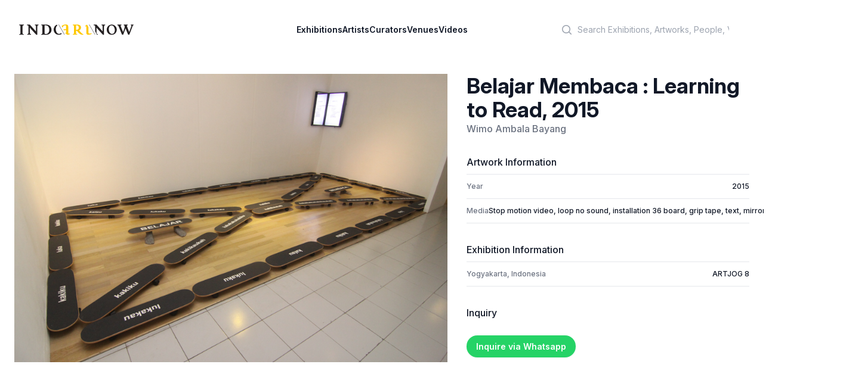

--- FILE ---
content_type: text/html; charset=utf-8
request_url: http://www.indoartnow.com/artworks/17387
body_size: 5256
content:
<!DOCTYPE html>
<html lang="en">
  <head>
    <meta content="text/html; charset=UTF-8" http-equiv="Content-Type"/>
    <title>IndoArtNow | Artwork | Belajar Membaca : Learning to Read (2015) by</title>
<meta property="og:type" content="profile">
<meta property="og:url" content="http://www.indoartnow.com/artworks/belajar-membaca-learning-to-read">
<meta property="og:title" content="Belajar Membaca : Learning to Read">
<meta property="og:description" content="Belajar Membaca : Learning to Read by Wimo Ambala Bayang">
<meta property="og:image" content="/uploads/artwork/image/17387/thumb_artwork-1434771904.jpg">
    <meta content="width=device-width,initial-scale=1" name="viewport"/>
    <link href="https://rsms.me/inter/inter.css" rel="stylesheet" />
    <meta name="csrf-param" content="authenticity_token" />
<meta name="csrf-token" content="Fw2FfYeu5altJS_mdgW6cqMDhciardlvHTvXvAcHpYMT4dDkNjB_GY9GKXSBiUsuyuZq4UFz4lIr3bDKZ_t5Ow" />
    
    <link rel="manifest" href="/manifest.webmanifest">
    <link rel="icon" href="/favicon.ico" sizes="any">
    <link rel="apple-touch-icon" href="/apple-touch-icon.png">
    <link rel="icon" href="/icon.svg" type="image/svg+xml">
    <link rel="stylesheet" href="/assets/application-bf9b6a798fdf83f480c32e849d9e48a73ee4ece7b8931ef0fc6aa24fd0c43c54.css" data-turbo-track="reload" />
    <script src="/assets/application-9cb7505e3e2a07c058407d2347a21e479da508459c1c664c800fdc4aa83a670c.js" data-turbo-track="reload" defer="defer"></script>
    <link rel="dns-prefetch" href="https://rsms.me/inter/inter.css" />
    <script type="application/ld+json">
    {
      "@context" : "http://schema.org",
      "@type" : "Organization",
      "name" : "IndoArtNow",
      "url" : "http://indoartnow.com/",
      "sameAs" : [
        "http://www.facebook.com/indoartnow",
        "http://www.twitter.com/indoartnow",
        "http://www.instagram.com/indoartnow",
        "http://www.youtube.com/channel/UCTBmVGSwdsc3r0chFTYM8cg"
      ]
    }
    </script>
<!-- Google tag (gtag.js) -->
<script async src="https://www.googletagmanager.com/gtag/js?id=UA-44624766-1"></script>
<script>
  window.dataLayer = window.dataLayer || [];
  function gtag(){dataLayer.push(arguments);}
  gtag('js', new Date());

  gtag('config', 'UA-44624766-1');
</script>
  </head>
  <body class="bg-white antialiased" data-controller="artwork-viewer" data-artwork-viewer-prevent-default-action-opening="false">
  <header class="bg-white" data-controller="mobile-menu">
  <nav class="flex items-center justify-between p-6 lg:px-8" aria-label="Global">
    <div class="flex lg:flex-1">
    <a class="-m-1.5 p-1.5" href="/">
      <span class="sr-only">IndoArtNow</span>
      <img alt="IndoArtNow" class="w-48" src="/assets/indoartnow-new-logo-74bb0dd0530574af2ecde855055dd4e36e3494094cd6bf4d7b61b6d2543071a3.svg" />
</a>    </div>
    <div class="flex lg:hidden">
      <button data-action="mobile-menu#toggle" type="button" class="-m-2.5 inline-flex items-center justify-center rounded-md p-2.5 text-gray-700">
        <span class="sr-only">Open main menu</span>
        <svg class="h-6 w-6" fill="none" viewBox="0 0 24 24" stroke-width="1.5" stroke="currentColor" aria-hidden="true">
          <path stroke-linecap="round" stroke-linejoin="round" d="M3.75 6.75h16.5M3.75 12h16.5m-16.5 5.25h16.5" />
        </svg>
      </button>
    </div>
    <div class="hidden lg:flex lg:gap-x-12">
    <a class="text-sm font-semibold leading-6 text-gray-900" href="/exhibitions">Exhibitions</a>
    <a class="text-sm font-semibold leading-6 text-gray-900" href="/artists">Artists</a>
    <a class="text-sm font-semibold leading-6 text-gray-900" href="/curators">Curators</a>
    <a class="text-sm font-semibold leading-6 text-gray-900" href="/venues">Venues</a>
    <a class="text-sm font-semibold leading-6 text-gray-900" href="/videos">Videos</a>
    </div>
    <div class="hidden lg:flex lg:flex-1 lg:justify-end">
      <div class="w-full max-w-lg lg:max-w-xs">
            <label for="search" class="sr-only">Search</label>
            <div class="relative">
              <div class="pointer-events-none absolute inset-y-0 left-0 flex items-center pl-3">
                <svg class="h-5 w-5 text-gray-400" viewBox="0 0 20 20" fill="currentColor" aria-hidden="true">
                  <path fill-rule="evenodd" d="M9 3.5a5.5 5.5 0 100 11 5.5 5.5 0 000-11zM2 9a7 7 0 1112.452 4.391l3.328 3.329a.75.75 0 11-1.06 1.06l-3.329-3.328A7 7 0 012 9z" clip-rule="evenodd"></path>
                </svg>
              </div>
              <form class="form-inline my-2 my-lg-0" action="/search" accept-charset="UTF-8" data-remote="true" method="get">
                <input 
                  id="q" 
                  name="q" 
                  class="block w-full rounded-md border-0 bg-white py-1.5 pl-10 pr-3 text-gray-300 placeholder:text-gray-400 focus:bg-slate-50 focus:text-gray-900 focus:ring-0 sm:text-sm sm:leading-6" 
                  placeholder="Search Exhibitions, Artworks, People, Venues" 
                  type="search"
                >
</form>            </div>
          </div>
    </div>
  </nav>
  <!-- Mobile menu, show/hide based on menu open state. -->
  <div class="lg:hidden hidden" role="dialog" aria-modal="true" data-mobile-menu-target="toggleable">
    <!-- Background backdrop, show/hide based on slide-over state. -->
    <div class="fixed inset-0 z-10"></div>
    <div class="fixed inset-y-0 right-0 z-10 w-full overflow-y-auto bg-white px-6 py-6 sm:max-w-sm sm:ring-1 sm:ring-gray-900/10">
      <div class="flex items-center justify-between">
        <a class="-m-1.5 p-1.5" href="/">
          <span class="sr-only">IndoArtNow</span>
          <img alt="IndoArtNow" class="w-48" src="/assets/indoartnow-new-logo-74bb0dd0530574af2ecde855055dd4e36e3494094cd6bf4d7b61b6d2543071a3.svg" />
</a>        <button data-action="mobile-menu#toggle" type="button" class="-m-2.5 rounded-md p-2.5 text-gray-700">
          <span class="sr-only">Close menu</span>
          <svg class="h-6 w-6" fill="none" viewBox="0 0 24 24" stroke-width="1.5" stroke="currentColor" aria-hidden="true">
            <path stroke-linecap="round" stroke-linejoin="round" d="M6 18L18 6M6 6l12 12" />
          </svg>
        </button>
      </div>
      <div class="mt-6 flow-root">
        <div class="-my-6 divide-y divide-gray-500/10">
          <div class="space-y-2 py-6">
          <a class="-mx-3 block rounded-lg py-2 px-3 text-base font-semibold leading-7 text-gray-900 hover:bg-gray-50" href="/exhibitions">Exhibitions</a>
          <a class="-mx-3 block rounded-lg py-2 px-3 text-base font-semibold leading-7 text-gray-900 hover:bg-gray-50" href="/artists">Artists</a>
          <a class="-mx-3 block rounded-lg py-2 px-3 text-base font-semibold leading-7 text-gray-900 hover:bg-gray-50" href="/curators">Curators</a>
          <a class="-mx-3 block rounded-lg py-2 px-3 text-base font-semibold leading-7 text-gray-900 hover:bg-gray-50" href="/venues">Venues</a>
          <a class="-mx-3 block rounded-lg py-2 px-3 text-base font-semibold leading-7 text-gray-900 hover:bg-gray-50" href="/videos">Videos</a>
          </div>
          <div class="py-6">
            <label for="search" class="sr-only">Search</label>
            <div class="relative">
              <div class="pointer-events-none absolute inset-y-0 left-0 flex items-center pl-3">
                <svg class="h-5 w-5 text-gray-400" viewBox="0 0 20 20" fill="currentColor" aria-hidden="true">
                  <path fill-rule="evenodd" d="M9 3.5a5.5 5.5 0 100 11 5.5 5.5 0 000-11zM2 9a7 7 0 1112.452 4.391l3.328 3.329a.75.75 0 11-1.06 1.06l-3.329-3.328A7 7 0 012 9z" clip-rule="evenodd"></path>
                </svg>
              </div>
              <form class="form-inline my-2 my-lg-0" action="/search" accept-charset="UTF-8" data-remote="true" method="get">
                <input 
                  id="q" 
                  name="q" 
                  class="block w-full rounded-md border-0 bg-white py-1.5 pl-10 pr-3 text-gray-300 placeholder:text-gray-400 focus:bg-slate-50 focus:text-gray-900 focus:ring-0 sm:text-sm sm:leading-6" 
                  placeholder="Search Exhibitions, Artworks, People, Venues" 
                  type="search"
                >
</form>            </div>
            <a class="-mx-3 block rounded-lg py-2.5 px-3 text-base font-semibold leading-7 text-gray-900 hover:bg-gray-50" href="/members">Log in</a>
          </div>
        </div>
      </div>
    </div>
  </div>
</header>
    <div class="px-4 pt-5 pb-4 sm:p-6 sm:pb-4">
  <div class="mx-auto grid grid-cols-1 gap-x-8 gap-y-20 xl:grid-cols-5">
    <div class="xl:col-span-3">
      <img class="w-full object-contain" src="/uploads/artwork/image/17387/artwork-1434771904.jpg" />
    </div>
    <div class="xl:col-span-2 divide-gray-200">
      <div>
        <h3 class="flex-1 text-4xl font-bold text-gray-900">Belajar Membaca : Learning to Read, 2015</h2>
        <p>
          <a class="text-base font-medium text-gray-500" href="/artists/wimo-ambala-bayang">Wimo Ambala Bayang</a>
        </p>
      </div>
      <div class="mt-8">
        <h4 class="font-medium text-gray-900">Artwork Information</h3>
        <dl class="mt-2 divide-y divide-gray-200 border-t border-b border-gray-200">
          <div class="flex justify-between py-3 text-xs font-medium">
            <dt class="text-gray-500">Year</dt>
            <dd class="whitespace-nowrap text-gray-900">2015</dd>
          </div>
            <div class="flex justify-between py-3 text-xs font-medium">
              <dt class="text-gray-500">Media</dt>
              <dd class="whitespace-nowrap text-gray-900">Stop motion video, loop no sound,  installation 36 board, grip tape, text, mirror, fiber 36 pieces each</dd>
            </div>
        </dl>
      </div>
      <div class="mt-8">
        <h4 class="font-medium text-gray-900">Exhibition Information</h3>

        <dl class="mt-2 divide-y divide-gray-200 border-t border-b border-gray-200">
          <div class="flex justify-between py-3 text-xs font-medium">
            <dt class="text-gray-500">Yogyakarta, Indonesia</dt>
            <dd class="whitespace-nowrap text-gray-900"><a href="/exhibitions/artjog-8">ARTJOG 8</a></dd>
          </div>
        </dl>
      </div>
      <div class="mt-8">
        <h4 class="font-medium text-gray-900 mb-8">Inquiry</h3>
        
        <a target="_blank" class="bg-[#25D366] text-white rounded-full py-2.5 px-4 text-sm font-semibold shadow-sm focus-visible:outline focus-visible:outline-2 focus-visible:outline-offset-2" href="https://wa.me/62811588777?text=I%20would%20like%20to%20check%20the%20price%20for%20Belajar%20Membaca%20%3A%20Learning%20to%20Read%20%282015%29%20by%20Wimo%20Ambala%20Bayang%20%7C%20IndoArtNow%20http%3A%2F%2Fwww.indoartnow.com%2Fartworks%2F17387">Inquire via Whatsapp</a>
      </div>
    </div>
  </div>
</div>
    <footer aria-labelledby='footer-heading' class='mt-16 bg-slate-100'>
<h2 class='sr-only' id='footer-heading'>Footer</h2>
<div class='mx-auto max-w-7xl px-6 pb-8 pt-16 sm:pt-24 lg:px-8 lg:pt-32'>
<div class='xl:grid xl:grid-cols-3 xl:gap-8'>
<div class='space-y-8'>
<img class="h-4" alt="IndoArtNow" src="/assets/indoartnow-new-logo-74bb0dd0530574af2ecde855055dd4e36e3494094cd6bf4d7b61b6d2543071a3.svg" />
<p class='text-sm leading-6 text-gray-600'>
Discover Indonesian Contemporary Art
</p>
<div class='flex space-x-6'>
<a target="_blank" class="text-gray-400 hover:text-gray-500" href="https://www.facebook.com/indoartnow"><span class='sr-only'>Facebook</span>
<svg aria-hidden='true' class='h-6 w-6' fill='currentColor' viewbox='0 0 24 24'>
<path clip-rule='evenodd' d='M22 12c0-5.523-4.477-10-10-10S2 6.477 2 12c0 4.991 3.657 9.128 8.438 9.878v-6.987h-2.54V12h2.54V9.797c0-2.506 1.492-3.89 3.777-3.89 1.094 0 2.238.195 2.238.195v2.46h-1.26c-1.243 0-1.63.771-1.63 1.562V12h2.773l-.443 2.89h-2.33v6.988C18.343 21.128 22 16.991 22 12z' fill-rule='evenodd'></path>
</svg>
</a><a target="_blank" class="text-gray-400 hover:text-gray-500" href="https://instagram.com/indoartnow"><svg aria-hidden='true' class='h-6 w-6' fill='currentColor' viewbox='0 0 24 24'>
<path clip-rule='evenodd' d='M12.315 2c2.43 0 2.784.013 3.808.06 1.064.049 1.791.218 2.427.465a4.902 4.902 0 011.772 1.153 4.902 4.902 0 011.153 1.772c.247.636.416 1.363.465 2.427.048 1.067.06 1.407.06 4.123v.08c0 2.643-.012 2.987-.06 4.043-.049 1.064-.218 1.791-.465 2.427a4.902 4.902 0 01-1.153 1.772 4.902 4.902 0 01-1.772 1.153c-.636.247-1.363.416-2.427.465-1.067.048-1.407.06-4.123.06h-.08c-2.643 0-2.987-.012-4.043-.06-1.064-.049-1.791-.218-2.427-.465a4.902 4.902 0 01-1.772-1.153 4.902 4.902 0 01-1.153-1.772c-.247-.636-.416-1.363-.465-2.427-.047-1.024-.06-1.379-.06-3.808v-.63c0-2.43.013-2.784.06-3.808.049-1.064.218-1.791.465-2.427a4.902 4.902 0 011.153-1.772A4.902 4.902 0 015.45 2.525c.636-.247 1.363-.416 2.427-.465C8.901 2.013 9.256 2 11.685 2h.63zm-.081 1.802h-.468c-2.456 0-2.784.011-3.807.058-.975.045-1.504.207-1.857.344-.467.182-.8.398-1.15.748-.35.35-.566.683-.748 1.15-.137.353-.3.882-.344 1.857-.047 1.023-.058 1.351-.058 3.807v.468c0 2.456.011 2.784.058 3.807.045.975.207 1.504.344 1.857.182.466.399.8.748 1.15.35.35.683.566 1.15.748.353.137.882.3 1.857.344 1.054.048 1.37.058 4.041.058h.08c2.597 0 2.917-.01 3.96-.058.976-.045 1.505-.207 1.858-.344.466-.182.8-.398 1.15-.748.35-.35.566-.683.748-1.15.137-.353.3-.882.344-1.857.048-1.055.058-1.37.058-4.041v-.08c0-2.597-.01-2.917-.058-3.96-.045-.976-.207-1.505-.344-1.858a3.097 3.097 0 00-.748-1.15 3.098 3.098 0 00-1.15-.748c-.353-.137-.882-.3-1.857-.344-1.023-.047-1.351-.058-3.807-.058zM12 6.865a5.135 5.135 0 110 10.27 5.135 5.135 0 010-10.27zm0 1.802a3.333 3.333 0 100 6.666 3.333 3.333 0 000-6.666zm5.338-3.205a1.2 1.2 0 110 2.4 1.2 1.2 0 010-2.4z' fill-rule='evenodd'></path>
</svg>
</a><a target="_blank" class="text-gray-400 hover:text-gray-500" href="https://www.youtube.com/channel/UCTBmVGSwdsc3r0chFTYM8cg"><span class='sr-only'>Youtube</span>
<svg aria-hidden='true' class='h-6 w-6' fill='currentColor' viewbox='0 0 24 24'>
<path clip-rule='evenodd' d='M19.812 5.418c.861.23 1.538.907 1.768 1.768C21.998 8.746 22 12 22 12s0 3.255-.418 4.814a2.504 2.504 0 0 1-1.768 1.768c-1.56.419-7.814.419-7.814.419s-6.255 0-7.814-.419a2.505 2.505 0 0 1-1.768-1.768C2 15.255 2 12 2 12s0-3.255.417-4.814a2.507 2.507 0 0 1 1.768-1.768C5.744 5 11.998 5 11.998 5s6.255 0 7.814.418ZM15.194 12 10 15V9l5.194 3Z' fill-rule='evenodd'></path>
</svg>
</a><a target="_blank" class="text-gray-400 hover:text-gray-500" href="https://twitter.com/indoartnow/"><span class='sr-only'>Twitter</span>
<svg aria-hidden='true' class='h-6 w-6' fill='currentColor' viewbox='0 0 24 24'>
<path d='M8.29 20.251c7.547 0 11.675-6.253 11.675-11.675 0-.178 0-.355-.012-.53A8.348 8.348 0 0022 5.92a8.19 8.19 0 01-2.357.646 4.118 4.118 0 001.804-2.27 8.224 8.224 0 01-2.605.996 4.107 4.107 0 00-6.993 3.743 11.65 11.65 0 01-8.457-4.287 4.106 4.106 0 001.27 5.477A4.072 4.072 0 012.8 9.713v.052a4.105 4.105 0 003.292 4.022 4.095 4.095 0 01-1.853.07 4.108 4.108 0 003.834 2.85A8.233 8.233 0 012 18.407a11.616 11.616 0 006.29 1.84'></path>
</svg>
</a></div>
</div>
<div class='mt-16 grid grid-cols-2 gap-8 xl:col-span-2 xl:mt-0'>
<div class='md:grid md:grid-cols-2 md:gap-8'>
<div>
<h3 class='text-sm font-semibold leading-6 text-gray-900'>
Menu
</h3>
<ul class='mt-6 space-y-4' role='list'>
<li><a class="text-sm leading-6 text-gray-600 hover:text-gray-900" href="/exhibitions">Exhibitions</a></li>
<li><a class="text-sm leading-6 text-gray-600 hover:text-gray-900" href="/artists">Artists</a></li>
<li><a class="text-sm leading-6 text-gray-600 hover:text-gray-900" href="/curators">Curators</a></li>
<li><a class="text-sm leading-6 text-gray-600 hover:text-gray-900" href="/venues">Venues</a></li>
<li><a class="text-sm leading-6 text-gray-600 hover:text-gray-900" href="/videos">Videos</a></li>
</ul>
</div>
</div>
<div class='md:grid md:grid-cols-2 md:gap-8'>
<div>
<h3 class='text-sm font-semibold leading-6 text-gray-900'>
IndoArtNow
</h3>
<ul class='mt-6 space-y-4' role='list'>
<li><a class="text-sm leading-6 text-gray-600 hover:text-gray-900" href="/about">About Us</a></li>
<li><a class="text-sm leading-6 text-gray-600 hover:text-gray-900" href="/contact">Contact Us</a></li>
</ul>
</div>
</div>
</div>
</div>
<div class='mt-16 border-t border-gray-900/10 pt-8 md:flex md:items-center md:justify-between'>
<p class='text-xs leading-5 text-gray-500'>
Copyright &copy; 2010 - 2023 IndoArtNow
</p>
</div>
</div>
</footer>

  <script defer src="https://static.cloudflareinsights.com/beacon.min.js/vcd15cbe7772f49c399c6a5babf22c1241717689176015" integrity="sha512-ZpsOmlRQV6y907TI0dKBHq9Md29nnaEIPlkf84rnaERnq6zvWvPUqr2ft8M1aS28oN72PdrCzSjY4U6VaAw1EQ==" data-cf-beacon='{"version":"2024.11.0","token":"6871b2d2545c4bf094a7c040d61dff5b","r":1,"server_timing":{"name":{"cfCacheStatus":true,"cfEdge":true,"cfExtPri":true,"cfL4":true,"cfOrigin":true,"cfSpeedBrain":true},"location_startswith":null}}' crossorigin="anonymous"></script>
</body>
</html>
